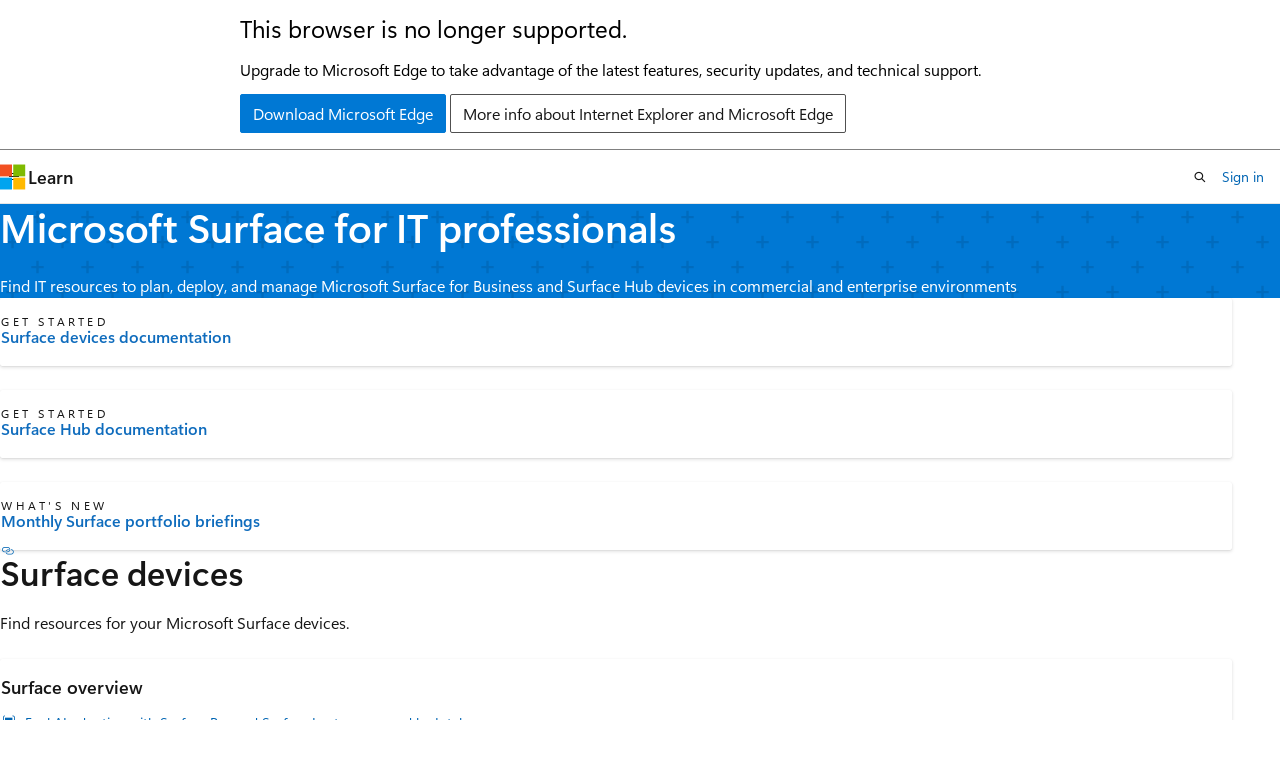

--- FILE ---
content_type: text/html
request_url: https://learn.microsoft.com/en-us/surface/
body_size: 32519
content:
 <!DOCTYPE html>
		<html
			class="layout layout-single    hub show-breadcrumb default-focus"
			lang="en-us"
			dir="ltr"
			data-authenticated="false"
			data-auth-status-determined="false"
			data-target="docs"
			x-ms-format-detection="none"
		>
			
		<head>
			<title>Microsoft Surface - Surface | Microsoft Learn</title>
			<meta charset="utf-8" />
			<meta name="viewport" content="width=device-width, initial-scale=1.0" />
			<meta name="color-scheme" content="light dark" />

			<meta name="description" content="Discover IT documentation for Microsoft Surface for Business and Surface Hub. Learn how to deploy, manage, and secure Surface devices in enterprise environments." />
			<link rel="canonical" href="https://learn.microsoft.com/en-us/surface/" /> 

			<!-- Non-customizable open graph and sharing-related metadata -->
			<meta name="twitter:card" content="summary_large_image" />
			<meta name="twitter:site" content="@MicrosoftLearn" />
			<meta property="og:type" content="website" />
			<meta property="og:image:alt" content="Microsoft Learn" />
			<meta property="og:image" content="https://learn.microsoft.com/en-us/media/open-graph-image.png" />
			<!-- Page specific open graph and sharing-related metadata -->
			<meta property="og:title" content="Microsoft Surface - Surface" />
			<meta property="og:url" content="https://learn.microsoft.com/en-us/surface/" />
			<meta property="og:description" content="Discover IT documentation for Microsoft Surface for Business and Surface Hub. Learn how to deploy, manage, and secure Surface devices in enterprise environments." />
			<meta name="platform_id" content="c8862326-c2f6-0a74-c4ba-56401ea64340" /> <meta name="scope" content="Surface" />
			<meta name="locale" content="en-us" />
			  
			<meta name="uhfHeaderId" content="MSDocsHeader-Surface" />

			<meta name="page_type" content="hub" />

			<!--page specific meta tags-->
			

			<!-- custom meta tags -->
			
		<meta name="summary" content="Find IT resources to plan, deploy, and manage Microsoft Surface for Business and Surface Hub devices in commercial and enterprise environments" />
	
		<meta name="schema" content="Hub" />
	
		<meta name="breadcrumb_path" content="/surface/breadcrumb/toc.json" />
	
		<meta name="ROBOTS" content="INDEX, FOLLOW" />
	
		<meta name="ms.service" content="surface" />
	
		<meta name="ms.subservice" content="windows" />
	
		<meta name="audience" content="ITPro" />
	
		<meta name="ms.topic" content="hub-page" />
	
		<meta name="manager" content="laurawi" />
	
		<meta name="feedback_system" content="Standard" />
	
		<meta name="recommendations" content="true" />
	
		<meta name="feedback_product_url" content="https://support.microsoft.com/help/4021566/windows-10-send-feedback-to-microsoft-with-feedback-hub-app" />
	
		<meta name="author" content="MachelleTranMSFT" />
	
		<meta name="ms.author" content="v-mactran" />
	
		<meta name="ms.date" content="2019-07-03T00:00:00Z" />
	
		<meta name="ms.collection" content="essentials-navigation" />
	
		<meta name="ms.localizationpriority" content="Medium" />
	
		<meta name="document_id" content="5bb25153-0605-4a7e-3fff-54fa9b250d68" />
	
		<meta name="document_version_independent_id" content="92b62ee6-a326-c197-8776-0eb252dd7d77" />
	
		<meta name="updated_at" content="2026-01-05T21:37:00Z" />
	
		<meta name="original_content_git_url" content="https://github.com/MicrosoftDocs/Devices-docs-pr/blob/live/surface/index.yml" />
	
		<meta name="gitcommit" content="https://github.com/MicrosoftDocs/Devices-docs-pr/blob/885ce59a7c1c37d1b07358601fefcb40bc3be417/surface/index.yml" />
	
		<meta name="git_commit_id" content="885ce59a7c1c37d1b07358601fefcb40bc3be417" />
	
		<meta name="site_name" content="Docs" />
	
		<meta name="depot_name" content="MSDN.Surface-docs" />
	
		<meta name="feedback_help_link_type" content="" />
	
		<meta name="feedback_help_link_url" content="" />
	
		<meta name="asset_id" content="index" />
	
		<meta name="moniker_range_name" content="" />
	
		<meta name="item_type" content="Content" />
	
		<meta name="source_path" content="surface/index.yml" />
	
		<meta name="github_feedback_content_git_url" content="https://github.com/microsoftdocs/devices-docs/blob/public/surface/index.yml" />
	 
		<meta name="cmProducts" content="https://microsoft-devrel.poolparty.biz/DevRelOfferingOntology/062d60c9-ee0f-402e-a046-b4e67c3572d6" data-source="generated" />
	
		<meta name="spProducts" content="https://authoring-docs-microsoft.poolparty.biz/devrel/17d3b3f6-a66e-4c69-9774-14a73c38e669" data-source="generated" />
	

			<!-- assets and js globals -->
			
			<link rel="stylesheet" href="/static/assets/0.4.03312.7442-df38ac9c/styles/site-ltr.css" />
			
			
			<script src="https://wcpstatic.microsoft.com/mscc/lib/v2/wcp-consent.js"></script>
			<script src="https://js.monitor.azure.com/scripts/c/ms.jsll-4.min.js"></script>
			<script src="/_themes/docs.theme/master/en-us/_themes/global/deprecation.js"></script>

			<!-- msdocs global object -->
			<script id="msdocs-script">
		var msDocs = {
  "environment": {
    "accessLevel": "online",
    "azurePortalHostname": "portal.azure.com",
    "reviewFeatures": false,
    "supportLevel": "production",
    "systemContent": true,
    "siteName": "learn",
    "legacyHosting": false
  },
  "data": {
    "contentLocale": "en-us",
    "contentDir": "ltr",
    "userLocale": "en-us",
    "userDir": "ltr",
    "pageTemplate": "Hub",
    "brand": "windows",
    "context": {},
    "standardFeedback": false,
    "showFeedbackReport": false,
    "feedbackHelpLinkType": "",
    "feedbackHelpLinkUrl": "",
    "feedbackSystem": "Standard",
    "feedbackGitHubRepo": "",
    "feedbackProductUrl": "https://support.microsoft.com/help/4021566/windows-10-send-feedback-to-microsoft-with-feedback-hub-app",
    "extendBreadcrumb": false,
    "isEditDisplayable": false,
    "isPrivateUnauthorized": false,
    "hideViewSource": false,
    "isPermissioned": false,
    "hasRecommendations": false,
    "contributors": [
      {
        "name": "huypub",
        "url": "https://github.com/huypub"
      },
      {
        "name": "samanro",
        "url": "https://github.com/samanro"
      },
      {
        "name": "Deland-Han",
        "url": "https://github.com/Deland-Han"
      },
      {
        "name": "McCoyBot",
        "url": "https://github.com/McCoyBot"
      },
      {
        "name": "greg-lindsay",
        "url": "https://github.com/greg-lindsay"
      },
      {
        "name": "SethPaniagua",
        "url": "https://github.com/SethPaniagua"
      }
    ]
  },
  "functions": {}
};;
	</script>

			<!-- base scripts, msdocs global should be before this -->
			<script src="/static/assets/0.4.03312.7442-df38ac9c/scripts/en-us/index-docs.js"></script>
			

			<!-- json-ld -->
			
		</head>
	
			<body
				id="body"
				data-bi-name="body"
				class="layout-body "
				lang="en-us"
				dir="ltr"
			>
				<header class="layout-body-header">
		<div class="header-holder has-default-focus">
			
		<a
			href="#main"
			
			style="z-index: 1070"
			class="outline-color-text visually-hidden-until-focused position-fixed inner-focus focus-visible top-0 left-0 right-0 padding-xs text-align-center background-color-body"
			
		>
			Skip to main content
		</a>
	

			<div hidden id="cookie-consent-holder" data-test-id="cookie-consent-container"></div>
			<!-- Unsupported browser warning -->
			<div
				id="unsupported-browser"
				style="background-color: white; color: black; padding: 16px; border-bottom: 1px solid grey;"
				hidden
			>
				<div style="max-width: 800px; margin: 0 auto;">
					<p style="font-size: 24px">This browser is no longer supported.</p>
					<p style="font-size: 16px; margin-top: 16px;">
						Upgrade to Microsoft Edge to take advantage of the latest features, security updates, and technical support.
					</p>
					<div style="margin-top: 12px;">
						<a
							href="https://go.microsoft.com/fwlink/p/?LinkID=2092881 "
							style="background-color: #0078d4; border: 1px solid #0078d4; color: white; padding: 6px 12px; border-radius: 2px; display: inline-block;"
						>
							Download Microsoft Edge
						</a>
						<a
							href="https://learn.microsoft.com/en-us/lifecycle/faq/internet-explorer-microsoft-edge"
							style="background-color: white; padding: 6px 12px; border: 1px solid #505050; color: #171717; border-radius: 2px; display: inline-block;"
						>
							More info about Internet Explorer and Microsoft Edge
						</a>
					</div>
				</div>
			</div>
			<!-- site header -->
			<header
				id="ms--site-header"
				data-test-id="site-header-wrapper"
				role="banner"
				itemscope="itemscope"
				itemtype="http://schema.org/Organization"
			>
				<div
					id="ms--mobile-nav"
					class="site-header display-none-tablet padding-inline-none gap-none"
					data-bi-name="mobile-header"
					data-test-id="mobile-header"
				></div>
				<div
					id="ms--primary-nav"
					class="site-header display-none display-flex-tablet"
					data-bi-name="L1-header"
					data-test-id="primary-header"
				></div>
				<div
					id="ms--secondary-nav"
					class="site-header display-none display-flex-tablet"
					data-bi-name="L2-header"
					data-test-id="secondary-header"
					
				></div>
			</header>
			
		<!-- banner -->
		<div data-banner>
			<div id="disclaimer-holder"></div>
			
		</div>
		<!-- banner end -->
	
		</div>
	</header>
				 

				<main
					id="main"
					role="main"
					class="layout-body-main "
					data-bi-name="content"
					lang="en-us"
					dir="ltr"
				>
					
			<div data-main-column class=" ">
				 <div id="ms--hub-page-content">
	<section id="hero" data-bi-name="hero" class="hero  has-background-windows has-text-windows-invert background-image-pattern-plus hero-xs background-image-pattern background-size-200">
		<div class="hero-content">
			<h1 id="hero-title" class="title is-1">Microsoft Surface for IT professionals</h1>
				<p>Find IT resources to plan, deploy, and manage Microsoft Surface for Business and Surface Hub devices in commercial and enterprise environments</p>
		</div>
	</section>

		<section id="highlighted-content" data-bi-name="highlighted-content">
			<div class="uhf-container padding-block-sm">
<div class="columns is-multiline">
		<div class="column is-4-tablet is-4-desktop">
			<article data-bi-name="icon-card" class="card is-full-height position-relative">
				<div class="card-content display-flex">
					<div class="media align-items-stretch">
						<div class="media-left display-none display-block-tablet">
							<div class="image image-64x64" aria-hidden="true">
								<img src="/en-us/media/hubs/shared/icon-get-started.svg?branch=main" alt="" role="presentation" data-linktype="absolute-path">
							</div>
						</div>
						<div class="media-content">
							<p class="card-supertitle margin-top-none margin-top-xs-tablet">Get started</p>
							<a href="/en-us/surface/get-started" class="card-title stretched-link has-external-link-indicator" data-linktype="absolute-path">Surface devices documentation</a>
						</div>
					</div>
				</div>
			</article>
		</div>
		<div class="column is-4-tablet is-4-desktop">
			<article data-bi-name="icon-card" class="card is-full-height position-relative">
				<div class="card-content display-flex">
					<div class="media align-items-stretch">
						<div class="media-left display-none display-block-tablet">
							<div class="image image-64x64" aria-hidden="true">
								<img src="/en-us/media/hubs/shared/icon-get-started.svg?branch=main" alt="" role="presentation" data-linktype="absolute-path">
							</div>
						</div>
						<div class="media-content">
							<p class="card-supertitle margin-top-none margin-top-xs-tablet">Get started</p>
							<a href="/en-us/surface-hub/index" class="card-title stretched-link has-external-link-indicator" data-linktype="absolute-path">Surface Hub documentation</a>
						</div>
					</div>
				</div>
			</article>
		</div>
		<div class="column is-4-tablet is-4-desktop">
			<article data-bi-name="icon-card" class="card is-full-height position-relative">
				<div class="card-content display-flex">
					<div class="media align-items-stretch">
						<div class="media-left display-none display-block-tablet">
							<div class="image image-64x64" aria-hidden="true">
								<img src="/en-us/media/hubs/shared/icon-whats-new.svg?branch=main" alt="" role="presentation" data-linktype="absolute-path">
							</div>
						</div>
						<div class="media-content">
							<p class="card-supertitle margin-top-none margin-top-xs-tablet">What's new</p>
							<a href="surface-portfolio-briefing" class="card-title stretched-link has-external-link-indicator" data-linktype="relative-path">Monthly Surface portfolio briefings</a>
						</div>
					</div>
				</div>
			</article>
		</div>
</div>
			</div>
		</section>


		<section id="conceptual-content" data-bi-name="conceptual-content" class="padding-block-lg">
			<div class="uhf-container anchor-headings">
	<h2 class="title is-2 is-responsive margin-top-none ">Surface devices</h2>
	<p class="margin-top-xs margin-bottom-sm">Find resources for your Microsoft Surface devices.</p>
<div class="columns is-multiline">
		<div class="column is-4-tablet is-4-desktop">
			<article data-bi-name="card" class="card is-full-height">
				<div class="card-content">
					<h3 class="card-title color-text font-size-lg">Surface overview</h3>
					<ul class="has-line-height-reset margin-left-none margin-bottom-none margin-top-xs">
							<li class="is-unstyled margin-bottom-xxs font-size-sm">
								<div class="justify-content-flex-start display-flex is-fullwidth font-size-sm has-text-wrap">
									<span class="icon font-size-md has-text-primary margin-right-xxs" aria-hidden="true">
										<span class="docon docon-topic-concept"></span>
									</span>
									<a href="https://techcommunity.microsoft.com/blog/surfaceitpro/fuel-ai-adoption-with-surface-pro-and-surface-laptop-powered-by-intel/4359782" class="has-external-link-indicator" data-linktype="external">Fuel AI adoption with Surface Pro and Surface Laptop powered by Intel</a>
								</div>
							</li>
							<li class="is-unstyled margin-bottom-xxs font-size-sm">
								<div class="justify-content-flex-start display-flex is-fullwidth font-size-sm has-text-wrap">
									<span class="icon font-size-md has-text-primary margin-right-xxs" aria-hidden="true">
										<span class="docon docon-topic-concept"></span>
									</span>
									<a href="/en-us/surface/surface-tested-peripherals" class="has-external-link-indicator" data-linktype="absolute-path">Tested peripherals for Surface devices</a>
								</div>
							</li>
							<li class="is-unstyled margin-bottom-xxs font-size-sm">
								<div class="justify-content-flex-start display-flex is-fullwidth font-size-sm has-text-wrap">
									<span class="icon font-size-md has-text-primary margin-right-xxs" aria-hidden="true">
										<span class="docon docon-topic-concept"></span>
									</span>
									<a href="/en-us/surface/surface-pro-nfc" class="has-external-link-indicator" data-linktype="absolute-path">NFC support in Surface Pro</a>
								</div>
							</li>
					</ul>
				</div>
			</article>
		</div>
		<div class="column is-4-tablet is-4-desktop">
			<article data-bi-name="card" class="card is-full-height">
				<div class="card-content">
					<h3 class="card-title color-text font-size-lg">Surface Hub overview</h3>
					<ul class="has-line-height-reset margin-left-none margin-bottom-none margin-top-xs">
							<li class="is-unstyled margin-bottom-xxs font-size-sm">
								<div class="justify-content-flex-start display-flex is-fullwidth font-size-sm has-text-wrap">
									<span class="icon font-size-md has-text-primary margin-right-xxs" aria-hidden="true">
										<span class="docon docon-topic-concept"></span>
									</span>
									<a href="/en-us/surface-hub/surface-hub-3-whats-new" class="has-external-link-indicator" data-linktype="absolute-path">What's new for Surface Hub 3</a>
								</div>
							</li>
							<li class="is-unstyled margin-bottom-xxs font-size-sm">
								<div class="justify-content-flex-start display-flex is-fullwidth font-size-sm has-text-wrap">
									<span class="icon font-size-md has-text-primary margin-right-xxs" aria-hidden="true">
										<span class="docon docon-topic-concept"></span>
									</span>
									<a href="/en-us/microsoftteams/rooms/surface-hub-manage-config" class="has-external-link-indicator" data-linktype="absolute-path">Manage Microsoft Teams settings on Surface Hub</a>
								</div>
							</li>
							<li class="is-unstyled margin-bottom-xxs font-size-sm">
								<div class="justify-content-flex-start display-flex is-fullwidth font-size-sm has-text-wrap">
									<span class="icon font-size-md has-text-primary margin-right-xxs" aria-hidden="true">
										<span class="docon docon-topic-concept"></span>
									</span>
									<a href="/en-us/surface-hub/surface-hub-3-techspecs" class="has-external-link-indicator" data-linktype="absolute-path">Surface Hub 3 tech specs</a>
								</div>
							</li>
					</ul>
				</div>
			</article>
		</div>
		<div class="column is-4-tablet is-4-desktop">
			<article data-bi-name="card" class="card is-full-height">
				<div class="card-content">
					<h3 class="card-title color-text font-size-lg">Surface community</h3>
					<ul class="has-line-height-reset margin-left-none margin-bottom-none margin-top-xs">
							<li class="is-unstyled margin-bottom-xxs font-size-sm">
								<div class="justify-content-flex-start display-flex is-fullwidth font-size-sm has-text-wrap">
									<span class="icon font-size-md has-text-primary margin-right-xxs" aria-hidden="true">
										<span class="docon docon-topic-reference"></span>
									</span>
									<a href="https://techcommunity.microsoft.com/t5/Surface-IT-Pro-Blog/bg-p/SurfaceITPro" class="has-external-link-indicator" data-linktype="external">Surface IT Pro blog</a>
								</div>
							</li>
							<li class="is-unstyled margin-bottom-xxs font-size-sm">
								<div class="justify-content-flex-start display-flex is-fullwidth font-size-sm has-text-wrap">
									<span class="icon font-size-md has-text-primary margin-right-xxs" aria-hidden="true">
										<span class="docon docon-topic-reference"></span>
									</span>
									<a href="https://techcommunity.microsoft.com/t5/Surface-Devices/ct-p/SurfaceDevices" class="has-external-link-indicator" data-linktype="external">Surface Devices Tech Community</a>
								</div>
							</li>
							<li class="is-unstyled margin-bottom-xxs font-size-sm">
								<div class="justify-content-flex-start display-flex is-fullwidth font-size-sm has-text-wrap">
									<span class="icon font-size-md has-text-primary margin-right-xxs" aria-hidden="true">
										<span class="docon docon-topic-reference"></span>
									</span>
									<a href="https://techcommunity.microsoft.com/t5/surface-hub/bd-p/SurfaceHub" class="has-external-link-indicator" data-linktype="external">Surface Hub Tech Community</a>
								</div>
							</li>
					</ul>
				</div>
			</article>
		</div>
		<div class="column is-4-tablet is-4-desktop">
			<article data-bi-name="card" class="card is-full-height">
				<div class="card-content">
					<h3 class="card-title color-text font-size-lg">Surface self-serve portals</h3>
					<ul class="has-line-height-reset margin-left-none margin-bottom-none margin-top-xs">
							<li class="is-unstyled margin-bottom-xxs font-size-sm">
								<div class="justify-content-flex-start display-flex is-fullwidth font-size-sm has-text-wrap">
									<span class="icon font-size-md has-text-primary margin-right-xxs" aria-hidden="true">
										<span class="docon docon-topic-training"></span>
									</span>
									<a href="surface-portals" class="has-external-link-indicator" data-linktype="relative-path">Surface portals overview</a>
								</div>
							</li>
							<li class="is-unstyled margin-bottom-xxs font-size-sm">
								<div class="justify-content-flex-start display-flex is-fullwidth font-size-sm has-text-wrap">
									<span class="icon font-size-md has-text-primary margin-right-xxs" aria-hidden="true">
										<span class="docon docon-topic-training"></span>
									</span>
									<a href="surface-management-portal" class="has-external-link-indicator" data-linktype="relative-path">Surface Management Portal overview</a>
								</div>
							</li>
							<li class="is-unstyled margin-bottom-xxs font-size-sm">
								<div class="justify-content-flex-start display-flex is-fullwidth font-size-sm has-text-wrap">
									<span class="icon font-size-md has-text-primary margin-right-xxs" aria-hidden="true">
										<span class="docon docon-topic-training"></span>
									</span>
									<a href="surface-support-portal" class="has-external-link-indicator" data-linktype="relative-path">Surface Support Portal overview</a>
								</div>
							</li>
							<li class="is-unstyled margin-bottom-xxs font-size-sm">
								<div class="justify-content-flex-start display-flex is-fullwidth font-size-sm has-text-wrap">
									<span class="icon font-size-md has-text-primary margin-right-xxs" aria-hidden="true">
										<span class="docon docon-topic-training"></span>
									</span>
									<a href="security-copilot-surface-management-portal" class="has-external-link-indicator" data-linktype="relative-path">Use Security Copilot in Surface Management Portal</a>
								</div>
							</li>
					</ul>
				</div>
			</article>
		</div>
		<div class="column is-4-tablet is-4-desktop">
			<article data-bi-name="card" class="card is-full-height">
				<div class="card-content">
					<h3 class="card-title color-text font-size-lg">Surface IT Toolkit</h3>
					<ul class="has-line-height-reset margin-left-none margin-bottom-none margin-top-xs">
							<li class="is-unstyled margin-bottom-xxs font-size-sm">
								<div class="justify-content-flex-start display-flex is-fullwidth font-size-sm has-text-wrap">
									<span class="icon font-size-md has-text-primary margin-right-xxs" aria-hidden="true">
										<span class="docon docon-topic-training"></span>
									</span>
									<a href="surface-it-toolkit" class="has-external-link-indicator" data-linktype="relative-path">Surface IT Toolkit overview</a>
								</div>
							</li>
							<li class="is-unstyled margin-bottom-xxs font-size-sm">
								<div class="justify-content-flex-start display-flex is-fullwidth font-size-sm has-text-wrap">
									<span class="icon font-size-md has-text-primary margin-right-xxs" aria-hidden="true">
										<span class="docon docon-topic-training"></span>
									</span>
									<a href="surface-it-toolkit-usb-recover" class="has-external-link-indicator" data-linktype="relative-path">Surface recovery tool</a>
								</div>
							</li>
							<li class="is-unstyled margin-bottom-xxs font-size-sm">
								<div class="justify-content-flex-start display-flex is-fullwidth font-size-sm has-text-wrap">
									<span class="icon font-size-md has-text-primary margin-right-xxs" aria-hidden="true">
										<span class="docon docon-topic-training"></span>
									</span>
									<a href="surface-it-toolkit-library" class="has-external-link-indicator" data-linktype="relative-path">Tool library</a>
								</div>
							</li>
					</ul>
				</div>
			</article>
		</div>
		<div class="column is-4-tablet is-4-desktop">
			<article data-bi-name="card" class="card is-full-height">
				<div class="card-content">
					<h3 class="card-title color-text font-size-lg">Surface help</h3>
					<ul class="has-line-height-reset margin-left-none margin-bottom-none margin-top-xs">
							<li class="is-unstyled margin-bottom-xxs font-size-sm">
								<div class="justify-content-flex-start display-flex is-fullwidth font-size-sm has-text-wrap">
									<span class="icon font-size-md has-text-primary margin-right-xxs" aria-hidden="true">
										<span class="docon docon-topic-training"></span>
									</span>
									<a href="https://support.microsoft.com/surface" class="has-external-link-indicator" data-linktype="external">Contact Surface Support for End Users</a>
								</div>
							</li>
							<li class="is-unstyled margin-bottom-xxs font-size-sm">
								<div class="justify-content-flex-start display-flex is-fullwidth font-size-sm has-text-wrap">
									<span class="icon font-size-md has-text-primary margin-right-xxs" aria-hidden="true">
										<span class="docon docon-topic-training"></span>
									</span>
									<a href="contact-surface-business-education-support" class="has-external-link-indicator" data-linktype="relative-path">Contact Surface Support for Business and Education customers</a>
								</div>
							</li>
					</ul>
				</div>
			</article>
		</div>
</div>
			</div>
		</section>


</div>


			</div>
		
				</main>
				  <div class="layout-body-footer " data-bi-name="layout-footer">
		<footer
			id="footer"
			data-test-id="footer"
			data-bi-name="footer"
			class="footer-layout has-padding has-default-focus border-top  uhf-container"
			role="contentinfo"
		>
			<div class="display-flex gap-xs flex-wrap-wrap is-full-height padding-right-lg-desktop">
				
		<a
			data-mscc-ic="false"
			href="#"
			data-bi-name="select-locale"
			class="locale-selector-link flex-shrink-0 button button-sm button-clear external-link-indicator"
			id=""
			title=""
			><span class="icon" aria-hidden="true"
				><span class="docon docon-world"></span></span
			><span class="local-selector-link-text">en-us</span></a
		>
	 <div class="ccpa-privacy-link" data-ccpa-privacy-link hidden>
		
		<a
			data-mscc-ic="false"
			href="https://aka.ms/yourcaliforniaprivacychoices"
			data-bi-name="your-privacy-choices"
			class="button button-sm button-clear flex-shrink-0 external-link-indicator"
			id=""
			title=""
			>
		<svg
			xmlns="http://www.w3.org/2000/svg"
			viewBox="0 0 30 14"
			xml:space="preserve"
			height="16"
			width="43"
			aria-hidden="true"
			focusable="false"
		>
			<path
				d="M7.4 12.8h6.8l3.1-11.6H7.4C4.2 1.2 1.6 3.8 1.6 7s2.6 5.8 5.8 5.8z"
				style="fill-rule:evenodd;clip-rule:evenodd;fill:#fff"
			></path>
			<path
				d="M22.6 0H7.4c-3.9 0-7 3.1-7 7s3.1 7 7 7h15.2c3.9 0 7-3.1 7-7s-3.2-7-7-7zm-21 7c0-3.2 2.6-5.8 5.8-5.8h9.9l-3.1 11.6H7.4c-3.2 0-5.8-2.6-5.8-5.8z"
				style="fill-rule:evenodd;clip-rule:evenodd;fill:#06f"
			></path>
			<path
				d="M24.6 4c.2.2.2.6 0 .8L22.5 7l2.2 2.2c.2.2.2.6 0 .8-.2.2-.6.2-.8 0l-2.2-2.2-2.2 2.2c-.2.2-.6.2-.8 0-.2-.2-.2-.6 0-.8L20.8 7l-2.2-2.2c-.2-.2-.2-.6 0-.8.2-.2.6-.2.8 0l2.2 2.2L23.8 4c.2-.2.6-.2.8 0z"
				style="fill:#fff"
			></path>
			<path
				d="M12.7 4.1c.2.2.3.6.1.8L8.6 9.8c-.1.1-.2.2-.3.2-.2.1-.5.1-.7-.1L5.4 7.7c-.2-.2-.2-.6 0-.8.2-.2.6-.2.8 0L8 8.6l3.8-4.5c.2-.2.6-.2.9 0z"
				style="fill:#06f"
			></path>
		</svg>
	
			<span>Your Privacy Choices</span></a
		>
	
	</div>
				<div class="flex-shrink-0">
		<div class="dropdown has-caret-up">
			<button
				data-test-id="theme-selector-button"
				class="dropdown-trigger button button-clear button-sm inner-focus theme-dropdown-trigger"
				aria-controls="{{ themeMenuId }}"
				aria-expanded="false"
				title="Theme"
				data-bi-name="theme"
			>
				<span class="icon">
					<span class="docon docon-sun" aria-hidden="true"></span>
				</span>
				<span>Theme</span>
				<span class="icon expanded-indicator" aria-hidden="true">
					<span class="docon docon-chevron-down-light"></span>
				</span>
			</button>
			<div class="dropdown-menu" id="{{ themeMenuId }}" role="menu">
				<ul class="theme-selector padding-xxs" data-test-id="theme-dropdown-menu">
					<li class="theme display-block">
						<button
							class="button button-clear button-sm theme-control button-block justify-content-flex-start text-align-left"
							data-theme-to="light"
						>
							<span class="theme-light margin-right-xxs">
								<span
									class="theme-selector-icon border display-inline-block has-body-background"
									aria-hidden="true"
								>
									<svg class="svg" xmlns="http://www.w3.org/2000/svg" viewBox="0 0 22 14">
										<rect width="22" height="14" class="has-fill-body-background" />
										<rect x="5" y="5" width="12" height="4" class="has-fill-secondary" />
										<rect x="5" y="2" width="2" height="1" class="has-fill-secondary" />
										<rect x="8" y="2" width="2" height="1" class="has-fill-secondary" />
										<rect x="11" y="2" width="3" height="1" class="has-fill-secondary" />
										<rect x="1" y="1" width="2" height="2" class="has-fill-secondary" />
										<rect x="5" y="10" width="7" height="2" rx="0.3" class="has-fill-primary" />
										<rect x="19" y="1" width="2" height="2" rx="1" class="has-fill-secondary" />
									</svg>
								</span>
							</span>
							<span role="menuitem"> Light </span>
						</button>
					</li>
					<li class="theme display-block">
						<button
							class="button button-clear button-sm theme-control button-block justify-content-flex-start text-align-left"
							data-theme-to="dark"
						>
							<span class="theme-dark margin-right-xxs">
								<span
									class="border theme-selector-icon display-inline-block has-body-background"
									aria-hidden="true"
								>
									<svg class="svg" xmlns="http://www.w3.org/2000/svg" viewBox="0 0 22 14">
										<rect width="22" height="14" class="has-fill-body-background" />
										<rect x="5" y="5" width="12" height="4" class="has-fill-secondary" />
										<rect x="5" y="2" width="2" height="1" class="has-fill-secondary" />
										<rect x="8" y="2" width="2" height="1" class="has-fill-secondary" />
										<rect x="11" y="2" width="3" height="1" class="has-fill-secondary" />
										<rect x="1" y="1" width="2" height="2" class="has-fill-secondary" />
										<rect x="5" y="10" width="7" height="2" rx="0.3" class="has-fill-primary" />
										<rect x="19" y="1" width="2" height="2" rx="1" class="has-fill-secondary" />
									</svg>
								</span>
							</span>
							<span role="menuitem"> Dark </span>
						</button>
					</li>
					<li class="theme display-block">
						<button
							class="button button-clear button-sm theme-control button-block justify-content-flex-start text-align-left"
							data-theme-to="high-contrast"
						>
							<span class="theme-high-contrast margin-right-xxs">
								<span
									class="border theme-selector-icon display-inline-block has-body-background"
									aria-hidden="true"
								>
									<svg class="svg" xmlns="http://www.w3.org/2000/svg" viewBox="0 0 22 14">
										<rect width="22" height="14" class="has-fill-body-background" />
										<rect x="5" y="5" width="12" height="4" class="has-fill-secondary" />
										<rect x="5" y="2" width="2" height="1" class="has-fill-secondary" />
										<rect x="8" y="2" width="2" height="1" class="has-fill-secondary" />
										<rect x="11" y="2" width="3" height="1" class="has-fill-secondary" />
										<rect x="1" y="1" width="2" height="2" class="has-fill-secondary" />
										<rect x="5" y="10" width="7" height="2" rx="0.3" class="has-fill-primary" />
										<rect x="19" y="1" width="2" height="2" rx="1" class="has-fill-secondary" />
									</svg>
								</span>
							</span>
							<span role="menuitem"> High contrast </span>
						</button>
					</li>
				</ul>
			</div>
		</div>
	</div>
			</div>
			<ul class="links" data-bi-name="footerlinks">
				<li class="manage-cookies-holder" hidden=""></li>
				<li>
		
		<a
			data-mscc-ic="false"
			href="https://learn.microsoft.com/en-us/principles-for-ai-generated-content"
			data-bi-name="aiDisclaimer"
			class=" external-link-indicator"
			id=""
			title=""
			>AI Disclaimer</a
		>
	
	</li><li>
		
		<a
			data-mscc-ic="false"
			href="https://learn.microsoft.com/en-us/previous-versions/"
			data-bi-name="archivelink"
			class=" external-link-indicator"
			id=""
			title=""
			>Previous Versions</a
		>
	
	</li> <li>
		
		<a
			data-mscc-ic="false"
			href="https://techcommunity.microsoft.com/t5/microsoft-learn-blog/bg-p/MicrosoftLearnBlog"
			data-bi-name="bloglink"
			class=" external-link-indicator"
			id=""
			title=""
			>Blog</a
		>
	
	</li> <li>
		
		<a
			data-mscc-ic="false"
			href="https://learn.microsoft.com/en-us/contribute"
			data-bi-name="contributorGuide"
			class=" external-link-indicator"
			id=""
			title=""
			>Contribute</a
		>
	
	</li><li>
		
		<a
			data-mscc-ic="false"
			href="https://go.microsoft.com/fwlink/?LinkId=521839"
			data-bi-name="privacy"
			class=" external-link-indicator"
			id=""
			title=""
			>Privacy</a
		>
	
	</li><li>
		
		<a
			data-mscc-ic="false"
			href="https://learn.microsoft.com/en-us/legal/termsofuse"
			data-bi-name="termsofuse"
			class=" external-link-indicator"
			id=""
			title=""
			>Terms of Use</a
		>
	
	</li><li>
		
		<a
			data-mscc-ic="false"
			href="https://www.microsoft.com/legal/intellectualproperty/Trademarks/"
			data-bi-name="trademarks"
			class=" external-link-indicator"
			id=""
			title=""
			>Trademarks</a
		>
	
	</li>
				<li>&copy; Microsoft 2026</li>
			</ul>
		</footer>
	</footer>
			</body>
		</html>